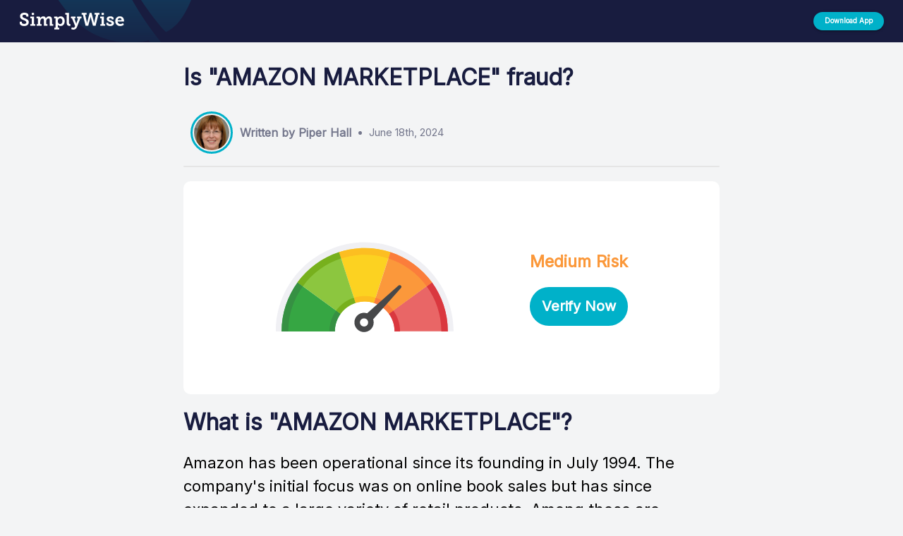

--- FILE ---
content_type: text/html; charset=utf-8
request_url: https://www.simplywise.com/whats-this-charge/amazon/amazon-marketplace
body_size: 10471
content:
<!DOCTYPE html>
<html lang="en-us">
    <head>
    <meta charset="utf-8" />
    <meta http-equiv="content-language" content="en-us">
	<meta name="viewport" content="width=device-width,initial-scale=1" />
	<meta name="theme-color" content="#181C3F" />
    
        <title lang="en-us">Is AMAZON MARKETPLACE on my credit card statement fraud? | SimplyWise</title>
<meta name="description" content="Worried about AMAZON MARKETPLACE on your credit card? SimplyWise tells how to tell if this is fraud | SimplyWise" />
<link rel="canonical" href="https://www.simplywise.com/whats-this-charge/amazon/amazon-marketplace" />
<link href="/static-pages/static/css/whats-this-charge/floating_button_styles.css" rel="stylesheet" />
<script> var baseURL = "https://api.simplywise.com"; </script>
<script src="/static-pages/static/js/whats-this-charge/code_script.js" type="module"></script>
<script src="/static-pages/static/js/whats-this-charge/merchant_script.js" type="module"></script>
<script src="/static-pages/static/js/whats-this-charge/api.js" type="module"></script>
<script src="https://ajax.googleapis.com/ajax/libs/jquery/3.7.1/jquery.min.js"></script>
<script src="/static-pages/static/js/whats-this-charge/floating_button_script.js" type="module"></script>
<script src="/static-pages/static/js/whats-this-charge/get_mobile_os.js" type="module"></script>
    
    <link href="https://fonts.googleapis.com/css2?family=Inter" rel="stylesheet">
    <link href="https://fonts.googleapis.com/icon?family=Material+Icons" rel="stylesheet" />
    <link href="/static-pages/static/css/whats-this-charge/styles.css" rel="stylesheet">
    <script src="/static-pages/static/js/whats-this-charge/main_script.js" type="module"></script>
    <script type="text/javascript">
        !function(){"use strict";!function(e,t){var r=e.amplitude||{_q:[],_iq:{}};if(r.invoked)e.console&&console.error&&console.error("Amplitude snippet has been loaded.");else{var n=function(e,t){e.prototype[t]=function(){return this._q.push({name:t,args:Array.prototype.slice.call(arguments,0)}),this}},s=function(e,t,r){return function(n){e._q.push({name:t,args:Array.prototype.slice.call(r,0),resolve:n})}},o=function(e,t,r){e._q.push({name:t,args:Array.prototype.slice.call(r,0)})},i=function(e,t,r){e[t]=function(){if(r)return{promise:new Promise(s(e,t,Array.prototype.slice.call(arguments)))};o(e,t,Array.prototype.slice.call(arguments))}},a=function(e){for(var t=0;t<m.length;t++)i(e,m[t],!1);for(var r=0;r<g.length;r++)i(e,g[r],!0)};r.invoked=!0;var c=t.createElement("script");c.type="text/javascript",c.integrity="sha384-BWw9N39aN+4SdxZuwmRR0StXCLA+Bre4jR6bJt+pM1IqONNALC5rf25NkWMTyta5",c.crossOrigin="anonymous",c.async=!0,c.src="https://cdn.amplitude.com/libs/analytics-browser-2.9.3-min.js.gz",c.onload=function(){e.amplitude.runQueuedFunctions||console.log("[Amplitude] Error: could not load SDK")};var u=t.getElementsByTagName("script")[0];u.parentNode.insertBefore(c,u);for(var l=function(){return this._q=[],this},p=["add","append","clearAll","prepend","set","setOnce","unset","preInsert","postInsert","remove","getUserProperties"],d=0;d<p.length;d++)n(l,p[d]);r.Identify=l;for(var f=function(){return this._q=[],this},v=["getEventProperties","setProductId","setQuantity","setPrice","setRevenue","setRevenueType","setEventProperties"],y=0;y<v.length;y++)n(f,v[y]);r.Revenue=f;var m=["getDeviceId","setDeviceId","getSessionId","setSessionId","getUserId","setUserId","setOptOut","setTransport","reset","extendSession"],g=["init","add","remove","track","logEvent","identify","groupIdentify","setGroup","revenue","flush"];a(r),r.createInstance=function(e){return r._iq[e]={_q:[]},a(r._iq[e]),r._iq[e]},e.amplitude=r}}(window,document)}();
        amplitude.init("632672852ee4fcd46ab50b2a3026d5ab", {
            defaultTracking: true,
        });
    </script>
    <script>
        (function(b,r,a,n,c,h,_,s,d,k){if(!b[n]||!b[n]._q){for(;s<_.length;)c(h,_[s++]);d=r.createElement(a);d.async=1;d.src="https://cdn.branch.io/branch-latest.min.js";k=r.getElementsByTagName(a)[0];k.parentNode.insertBefore(d,k);b[n]=h}})(window,document,"script","branch",function(b,r){b[r]=function(){b._q.push([r,arguments])}},{_q:[],_v:1},"addListener banner closeBanner closeJourney data deepview deepviewCta first init link logout removeListener setBranchViewData setIdentity track trackCommerceEvent logEvent disableTracking getBrowserFingerprintId crossPlatformIds lastAttributedTouchData setAPIResponseCallback qrCode setRequestMetaData setAPIUrl getAPIUrl setDMAParamsForEEA".split(" "), 0);
        branch.init('key_live_gnWal9ToBD9I83wp2W0gaahguudvIfXI', (err, _data) => {
            if (err) {
                console.error('Error initializing Branch', { err });
                return;
            }
        });
     </script>
</head>
    <body style="background-color:#f3f4f5">
        <div id="root" data-variant="ahmad-cta-btn-text" data-experiment="Sep-19-cta-btn-text" data-is-mobile="false">
            
<div class="main_header__container">
    <div class="wtc_header__container">
        <img src="/static-pages/static/images/leafForHeader.svg" alt="" class="wtc_header__leaf-img"/>
        <div class="wtc_header__logo_container">
            <div style="display: flex; align-items: center; height: 60px;">
                <div id="wtc_header__logo" class="wtc_header__logo" onclick="">
                    <img class="desktop-logo" src="/static-pages/static/images/logoWhite.svg" alt="logo" />
                    <img class="mobile-logo" src="/static-pages/static/images/home_icon.svg" alt="logo" />
                </div>
            </div>
        </div>
        <div class="wtc_header__button_container">
            <button id="wtc_header__button" tabindex="0" type="button" class="wtc_header__button">
                <p class="wtc_header__button_text">Download App</p>
                <span style="overflow: hidden; pointer-events: none; position: absolute; z-index: 0; inset: 0px; border-radius: inherit;"></span>
            </button>
        </div>
    </div>
</div>
<div style="margin-bottom: 60px;"></div>

    <div id="codes__main_container" class="codes__main_container" data-code-id="26">
    <div style="height:10px"></div>
    <h1 class="codes__main_title" style="line-height: 1.2;">
        Is "AMAZON MARKETPLACE" fraud?
    </h1>
    <div class="codes_author__container">
        <div class="codes_author__image_container">
            <img class="codes_author__image" src="/static-pages/static/images/piper_hall.jpeg" alt="" />
        </div>
        <h4 class="codes_author__name">
            Written by Piper Hall
        </h4>
        <div>
            <div style="width: 5px; height: 5px; border-radius: 2.5px; background-color: #74778C; margin: 5px;"></div>
        </div>
        <h4 class="codes_author__date">
            June 18th, 2024
        </h4>
    </div>
    <div style="height:2px;width:100%;background-color:#E5E5E5;border-radius:100px"></div>
    <div style="height:20px"></div>
    <div class="codes_gauge__container">
        <div class="codes_gauge__sub_container">
            <div class="mobile">
                <img class="mobile codes_gauge__background_colors" alt="" src="/static-pages/static/images/mileageTrackingBG.svg" />
                <img class="mobile codes_gauge__needle" id="needle_mobile" alt="" src="/static-pages/static/images/mileageTrackingNeedle.svg" />
            </div>
            <img class="desktop codes_gauge__background_colors" alt="" src="/static-pages/static/images/mileageTrackingBG.svg" />
            <img class="desktop codes_gauge__needle" id="needle_desktop" alt="" src="/static-pages/static/images/mileageTrackingNeedle.svg" />
            <div style="width: 15%;"></div>
            <div>
                <h3 style="color: rgb(251, 152, 58);">
                    Medium Risk
                </h3>
                <button id="codes_cta__button" tabindex="0" type="button" class="codes_cta__button" style="width: 100%; margin-top: 20px;">
                    <p class="codes_cta__button_text" style="color: white; font-weight: bold; text-transform: none; font-size: 20px;">
                        Verify Now
                    </p>
                    <span></span>
                </button>
            </div>
        </div>
    </div>
    <div>
        <h1 class="codes__main_title" style="line-height: 1.2;">
            What is "<b>AMAZON MARKETPLACE</b>"?
        </h1>
        <p style="font-size: 1.1em; font-weight: 300; line-height: 1.5;">
            Amazon has been operational since its founding in July 1994. The company&#39;s initial focus was on online book sales but has since expanded to a large variety of retail products. Among these are electronics, software, video games, apparel, furniture, food, toys, and jewelry. The growth of Amazon has also seen it venture into sectors like cloud computing services (Amazon Web Services), digital streaming (Amazon Prime Video), and artificial intelligence.\n&#34;
        </p>
        <div style="height: 10px;"></div>
        
            <li style="padding-bottom: 10px; font-size: 1em;">
                <b>AMAZON:</b>  The name of the company involved in the transaction.

            </li>
        
            <li style="padding-bottom: 10px; font-size: 1em;">
                <b>MARKETPLACE:</b>  Indicates that the transaction was made through the online marketplace platform provided by Amazon.
Note
            </li>
        
    </div>
    <div style="font-size: 1em;">
    <div style="height: 10px;"></div>
    
    <div class="merchant_cta__container_b_var" style="justify-content: space-between;">
        <img class="merchant_cta__img_b_var" alt="" src="/static-pages/static/images/alert.svg" />
        <p class="merchant_cta__text_b_var">
            Verify if this transaction is fraud in 30 seconds
        </p>
        <button id="merchant_cta__button" style="margin-right: 10px;" tabindex="0" type="button" class="merchant_cta__button merchant_cta__button_b_var">
            <p class="merchant_cta__btn_text_b_var" style="color: white; font-weight: bold; text-transform: none;">
                Verify Now
            </p>
            <span style="overflow: hidden; pointer-events: none; position: absolute; z-index: 0; inset: 0px; border-radius: inherit;"></span>
        </button>
    </div>

    <div style="height: 5px;"></div>
    
    <div>
        <h2>
            Verify With Receipt
        </h2>
        <div style="height: 5px;"></div>
        <div>
            The best way to tell if this charge is fraudulent is to find the receipt. You may have an electronic copy of the receipt, which you can finding by searching in your email accounts for.
        </div>
        <div style="height: 5px;"></div>
        <div>
            Or, if you want to automatically find and reconcile receipts so you never worry about fraud, you can use SimplyWise to automatically match all bank and credit card transactions to email and paper receipts. The app instantly reconciles your expenses and flags anything that doesn't match.
        </div>
    </div>

    <div style="height: 40px;"></div>
    
        <div class="reconcile_fraud__container">
    <div class="reconcile_fraud__step_container">
        <div class="reconcile_fraud__step_sub_container">
            <h4 style="color: rgba(0, 0, 0, .65)">
                STEP 1
            </h4>
            <h2 style="color: #181C3F">
                Connect your Email
            </h2>
            <p>
                Download the SimplyWise app and connect your email account. SimplyWise will search through your emails and find all the receipts in your inbox. This allows you to understand what exactly you are paying for when you see a bank transaction on your statement.
            </p>
            
                
    <button id="download__step_1"tabindex="0" type="button" class="merchant_cta__button steps">
        <p class="merchant_cta__btn_text" style="color: white; font-weight: bold; text-transform: none;">
            Start Reconciliation
        </p>
        <span style="overflow: hidden; pointer-events: none; position: absolute; z-index: 0; inset: 0px; border-radius: inherit;"></span>
    </button>

            
        </div>
        <div style="width: 10%; height: 40px;"></div>
        <img class="reconcile_fraud__img" alt="" src="/static-pages/static/images/step_1.svg" />
    </div>
    <div style="height: 40px;"></div>
    <div class="reconcile_fraud__step_container _reverse">
        <div class="reconcile_fraud__step_sub_container">
            <h4 style="color: rgba(0, 0, 0, .65)">
                STEP 2
            </h4>
            <h2 style="color: #181C3F">
                Connect Your Bank
            </h2>
            <p>
                Connect to your bank account/credit card transactions through the secure (256 bit encryption) Reconciliation feature within the app.
            </p>
            
                
    <button id="download__step_2"tabindex="0" type="button" class="merchant_cta__button steps">
        <p class="merchant_cta__btn_text" style="color: white; font-weight: bold; text-transform: none;">
            Start Reconciliation
        </p>
        <span style="overflow: hidden; pointer-events: none; position: absolute; z-index: 0; inset: 0px; border-radius: inherit;"></span>
    </button>

            
        </div>
        <div style="width: 10%; height: 40px;"></div>
        <img class="reconcile_fraud__img" alt="" src="/static-pages/static/images/step_2.svg" />
    </div>
    <div style="height: 40px;"></div>
    <div class="reconcile_fraud__step_container">
        <div class="reconcile_fraud__step_sub_container">
            <h4 style="color: rgba(0, 0, 0, .65)">
                STEP 3
            </h4>
            <h2 style="color: #181C3F">
                Reconcile
            </h2>
            <p>
                Reconcile the charges reported by your financial institution against what you've recorded in your SimplyWise account. Find fraud quickly! SimplyWise will match your transactions to your bank/credit card spending and check those items off.
            </p>
            
                
    <button id="download__step_3"tabindex="0" type="button" class="merchant_cta__button steps">
        <p class="merchant_cta__btn_text" style="color: white; font-weight: bold; text-transform: none;">
            Start Reconciliation
        </p>
        <span style="overflow: hidden; pointer-events: none; position: absolute; z-index: 0; inset: 0px; border-radius: inherit;"></span>
    </button>

            
        </div>
        <div style="width: 10%; height: 40px;"></div>
        <img class="reconcile_fraud__img" alt="" src="/static-pages/static/images/step_3.svg" />
    </div>
</div>
<button id="merchant_cta__bottom_button" tabindex="1" type="button" class="merchant_cta__bottom_button">
    
        <p style="color: white; font-weight: bold; text-transform: none; font-size: 28px;">
            Start Reconciliation
        </p>
    
    <span></span>
</button>
    
</div>
</div>


<div style="height:40px"></div>
<div style="display:flex; flex-direction:column; align-items: center; flex-wrap: wrap; width: 100%; background: #d6d6d6; padding:20px 0px;">
    <div class="codes__main_container">
        <div style="display:flex;flex-direction:row;align-items:center">
            <svg class="codes_chat-bubble__icon" focusable="false" aria-hidden="true" viewBox="0 0 24 24" data-testid="ChatBubbleOutlineIcon">
                <path d="M20 2H4c-1.1 0-2 .9-2 2v18l4-4h14c1.1 0 2-.9 2-2V4c0-1.1-.9-2-2-2zm0 14H6l-2 2V4h16v12z"></path>
            </svg>
            <div style="width:10px"></div>
            <h5 class="send_comment__title">SimplyWise Community Comments</h5>
        </div>
        <div style="border: 1px solid rgba(128, 128, 128, 0.2); width: 100%; margin-top: 25px"></div>
        <div style="height:5px"></div>
        
            
            
                <div style="display: flex; flex-direction: row; margin-bottom: 0px; justify-content: space-between; align-items: baseline; width: 100%;">
                    <div class="comment_text__container">
                        <h4 style="margin-bottom: -12px; margin-top: 10px;">
                            
                            Fitz
                        </h4>
                        <p class="display: flex; flex-direction: column; width: 100%;" style="margin-bottom: 0px;">
                            I have fraudulent charges on my Credit Card since 2024-2025 maybe further back. I&#39;m reporting it to my Credit Card company, Over $800. Charge - AMZN Mktp US*Amzn.com/billWA
ref: Book Store.
                        </p>
                    </div>
                </div>
                <div style="border: 1px solid rgba(128, 128, 128, 0.2); width: 100%; margin-top: 25px"></div>
            
                <div style="display: flex; flex-direction: row; margin-bottom: 0px; justify-content: space-between; align-items: baseline; width: 100%;">
                    <div class="comment_text__container">
                        <h4 style="margin-bottom: -12px; margin-top: 10px;">
                            
                            Sharon
                        </h4>
                        <p class="display: flex; flex-direction: column; width: 100%;" style="margin-bottom: 0px;">
                            They forget to mention it’s only free for trail period and then 89.99 a year after Sure hope I don’t get charged because once I saw the fee I deleted the app because there was no place to cancle
                        </p>
                    </div>
                </div>
                <div style="border: 1px solid rgba(128, 128, 128, 0.2); width: 100%; margin-top: 25px"></div>
            
                <div style="display: flex; flex-direction: row; margin-bottom: 0px; justify-content: space-between; align-items: baseline; width: 100%;">
                    <div class="comment_text__container">
                        <h4 style="margin-bottom: -12px; margin-top: 10px;">
                            
                            PThompson
                        </h4>
                        <p class="display: flex; flex-direction: column; width: 100%;" style="margin-bottom: 0px;">
                            It’s No way this company should be allowed to fraudulent charge people card without their authorization. I have nothing to lose, but this company has everything in with my powers. I will make sure that Amazon belongs to Mrs. Thompson.
                        </p>
                    </div>
                </div>
                <div style="border: 1px solid rgba(128, 128, 128, 0.2); width: 100%; margin-top: 25px"></div>
            
                <div style="display: flex; flex-direction: row; margin-bottom: 0px; justify-content: space-between; align-items: baseline; width: 100%;">
                    <div class="comment_text__container">
                        <h4 style="margin-bottom: -12px; margin-top: 10px;">
                            
                            Martha Snow
                        </h4>
                        <p class="display: flex; flex-direction: column; width: 100%;" style="margin-bottom: 0px;">
                            I have 5 charges on a credit card for purchases in Amazon Marketplace which I did not make.  Credit card company has disputed the charges.  Such a ripoff.  They were 5 days in a row; obviously a fraud.  
                        </p>
                    </div>
                </div>
                <div style="border: 1px solid rgba(128, 128, 128, 0.2); width: 100%; margin-top: 25px"></div>
            
                <div style="display: flex; flex-direction: row; margin-bottom: 0px; justify-content: space-between; align-items: baseline; width: 100%;">
                    <div class="comment_text__container">
                        <h4 style="margin-bottom: -12px; margin-top: 10px;">
                            
                            Jim 
                        </h4>
                        <p class="display: flex; flex-direction: column; width: 100%;" style="margin-bottom: 0px;">
                             I had fraud on my credit card for about 1300 dollars in 2025 this amazon market place sounds  like  fraud if i have to pay this back i will sue amazon for a whole  alot more money that  was charged 
                        </p>
                    </div>
                </div>
                <div style="border: 1px solid rgba(128, 128, 128, 0.2); width: 100%; margin-top: 25px"></div>
            
                <div style="display: flex; flex-direction: row; margin-bottom: 0px; justify-content: space-between; align-items: baseline; width: 100%;">
                    <div class="comment_text__container">
                        <h4 style="margin-bottom: -12px; margin-top: 10px;">
                            
                            David Thompson
                        </h4>
                        <p class="display: flex; flex-direction: column; width: 100%;" style="margin-bottom: 0px;">
                            This fraudulent charge from &#34;AMAZON MARKETPLACE&#34; on 7/15/2023 has me fuming! Did anyone get a refund or resolve this issue? #fraudulentcharge
                        </p>
                    </div>
                </div>
                <div style="border: 1px solid rgba(128, 128, 128, 0.2); width: 100%; margin-top: 25px"></div>
            
                <div style="display: flex; flex-direction: row; margin-bottom: 0px; justify-content: space-between; align-items: baseline; width: 100%;">
                    <div class="comment_text__container">
                        <h4 style="margin-bottom: -12px; margin-top: 10px;">
                            
                            Ashley Weatherly
                        </h4>
                        <p class="display: flex; flex-direction: column; width: 100%;" style="margin-bottom: 0px;">
                            Someone bought something on Amazon Marketplace and fraudulently charged it to my debit card.  What can I do?

                        </p>
                    </div>
                </div>
                <div style="border: 1px solid rgba(128, 128, 128, 0.2); width: 100%; margin-top: 25px"></div>
            
                <div style="display: flex; flex-direction: row; margin-bottom: 0px; justify-content: space-between; align-items: baseline; width: 100%;">
                    <div class="comment_text__container">
                        <h4 style="margin-bottom: -12px; margin-top: 10px;">
                            
                            Sarita 
                        </h4>
                        <p class="display: flex; flex-direction: column; width: 100%;" style="margin-bottom: 0px;">
                            Hay un cobro en mi tarjeta q no he autorizado 

                        </p>
                    </div>
                </div>
                <div style="border: 1px solid rgba(128, 128, 128, 0.2); width: 100%; margin-top: 25px"></div>
            
                <div style="display: flex; flex-direction: row; margin-bottom: 0px; justify-content: space-between; align-items: baseline; width: 100%;">
                    <div class="comment_text__container">
                        <h4 style="margin-bottom: -12px; margin-top: 10px;">
                            
                            Lo
                        </h4>
                        <p class="display: flex; flex-direction: column; width: 100%;" style="margin-bottom: 0px;">
                            Why &amp; How am I charge the same amount through AMAZON MKTPL,
when I haven&#39;t made any purchases in AMAZOM itself. The have my new credit card before I&#39;ve changed it in my Amazom account.
What&#39;s going on???
                        </p>
                    </div>
                </div>
                <div style="border: 1px solid rgba(128, 128, 128, 0.2); width: 100%; margin-top: 25px"></div>
            
                <div style="display: flex; flex-direction: row; margin-bottom: 0px; justify-content: space-between; align-items: baseline; width: 100%;">
                    <div class="comment_text__container">
                        <h4 style="margin-bottom: -12px; margin-top: 10px;">
                            
                            Dean Olmstead
                        </h4>
                        <p class="display: flex; flex-direction: column; width: 100%;" style="margin-bottom: 0px;">
                            I was charged like $35.99 for a Amazon charge that I did not authorize. I&#39;ll be calling my bank to stop payment tomorrow. Or you can make it easy and just return my money. This makes me so upset whenever I buy through amazon
                        </p>
                    </div>
                </div>
                <div style="border: 1px solid rgba(128, 128, 128, 0.2); width: 100%; margin-top: 25px"></div>
            
                <div style="display: flex; flex-direction: row; margin-bottom: 0px; justify-content: space-between; align-items: baseline; width: 100%;">
                    <div class="comment_text__container">
                        <h4 style="margin-bottom: -12px; margin-top: 10px;">
                            
                            Margaret Gravely-Cassady
                        </h4>
                        <p class="display: flex; flex-direction: column; width: 100%;" style="margin-bottom: 0px;">
                            I have been charged to my checking account in the amt. of $44.87 on the date of October 21, 2024. 
                        </p>
                    </div>
                </div>
                <div style="border: 1px solid rgba(128, 128, 128, 0.2); width: 100%; margin-top: 25px"></div>
            
                <div style="display: flex; flex-direction: row; margin-bottom: 0px; justify-content: space-between; align-items: baseline; width: 100%;">
                    <div class="comment_text__container">
                        <h4 style="margin-bottom: -12px; margin-top: 10px;">
                            
                            I was charged two amounts on my credit card that says Amazon Marketplace, which I never 
Blanchie Kelley 
                        </h4>
                        <p class="display: flex; flex-direction: column; width: 100%;" style="margin-bottom: 0px;">
                            I noticed today two charges on my credit card from Amazon Marketplace that I did not authorize.  I will call my bank quickly to stop payment.
                        </p>
                    </div>
                </div>
                <div style="border: 1px solid rgba(128, 128, 128, 0.2); width: 100%; margin-top: 25px"></div>
            
                <div style="display: flex; flex-direction: row; margin-bottom: 0px; justify-content: space-between; align-items: baseline; width: 100%;">
                    <div class="comment_text__container">
                        <h4 style="margin-bottom: -12px; margin-top: 10px;">
                            
                            Sue Mulkern
                        </h4>
                        <p class="display: flex; flex-direction: column; width: 100%;" style="margin-bottom: 0px;">
                            I was checking my bank credit card balance and saw that $84.98 was shown as a purchase made thru Amazon Marketplace.  I called the credit card company and reported this as fraud.  
                        </p>
                    </div>
                </div>
                <div style="border: 1px solid rgba(128, 128, 128, 0.2); width: 100%; margin-top: 25px"></div>
            
                <div style="display: flex; flex-direction: row; margin-bottom: 0px; justify-content: space-between; align-items: baseline; width: 100%;">
                    <div class="comment_text__container">
                        <h4 style="margin-bottom: -12px; margin-top: 10px;">
                            
                            Jackie
                        </h4>
                        <p class="display: flex; flex-direction: column; width: 100%;" style="margin-bottom: 0px;">
                            I just verified at least 12 charges that were not mine.  My card is not connected to Amazon...thx
                        </p>
                    </div>
                </div>
                <div style="border: 1px solid rgba(128, 128, 128, 0.2); width: 100%; margin-top: 25px"></div>
            
                <div style="display: flex; flex-direction: row; margin-bottom: 0px; justify-content: space-between; align-items: baseline; width: 100%;">
                    <div class="comment_text__container">
                        <h4 style="margin-bottom: -12px; margin-top: 10px;">
                            
                            Kim
                        </h4>
                        <p class="display: flex; flex-direction: column; width: 100%;" style="margin-bottom: 0px;">
                            I was charged for a marketplace purchase and it doesn’t appear on my Amazon account.  Filed fraud with cc and got new cards and credit 
                        </p>
                    </div>
                </div>
                <div style="border: 1px solid rgba(128, 128, 128, 0.2); width: 100%; margin-top: 25px"></div>
            
                <div style="display: flex; flex-direction: row; margin-bottom: 0px; justify-content: space-between; align-items: baseline; width: 100%;">
                    <div class="comment_text__container">
                        <h4 style="margin-bottom: -12px; margin-top: 10px;">
                            
                            Rose Wenrich
                        </h4>
                        <p class="display: flex; flex-direction: column; width: 100%;" style="margin-bottom: 0px;">
                            I keep getting Amazon marketplace charges and I have ordered nothing
                        </p>
                    </div>
                </div>
                <div style="border: 1px solid rgba(128, 128, 128, 0.2); width: 100%; margin-top: 25px"></div>
            
                <div style="display: flex; flex-direction: row; margin-bottom: 0px; justify-content: space-between; align-items: baseline; width: 100%;">
                    <div class="comment_text__container">
                        <h4 style="margin-bottom: -12px; margin-top: 10px;">
                            
                            Rose
                        </h4>
                        <p class="display: flex; flex-direction: column; width: 100%;" style="margin-bottom: 0px;">
                            I have been charged so damn many Marketplace charges that are ridiculous.  All are fraudulent. Can’t even see what was supposedly ordered. Reported fraud to credit card company and hope to get charges dismissed and money returned to my card   Amazon, what a disgusting company.  Never never again.
                        </p>
                    </div>
                </div>
                <div style="border: 1px solid rgba(128, 128, 128, 0.2); width: 100%; margin-top: 25px"></div>
            
                <div style="display: flex; flex-direction: row; margin-bottom: 0px; justify-content: space-between; align-items: baseline; width: 100%;">
                    <div class="comment_text__container">
                        <h4 style="margin-bottom: -12px; margin-top: 10px;">
                            
                            IRMA ZAHID
                        </h4>
                        <p class="display: flex; flex-direction: column; width: 100%;" style="margin-bottom: 0px;">
                            I have tried to find out just what it is that I am charged for. There is no way to get information about what the charge on my CHASE card is for. AMAZON MKTPL is all over my credit card. Should there be someway for me to find out what I am paying for???????

                        </p>
                    </div>
                </div>
                <div style="border: 1px solid rgba(128, 128, 128, 0.2); width: 100%; margin-top: 25px"></div>
            
            <div style="height:40px"></div>
            <button id="write_comment__button" class="codes_write_comment__button" tabindex="0" type="button" style="width:200px;font-weight:bold">
                Write Comment
                <span class=""></span>
            </button>
            <div style="height: 20px;"></div>
            <div id="comment__text_area_container" bordercolor="#181C3F" class="codes_comment__text_area_container" style="display: none;">
                <div class="codes_comment__text_area_sub_container">
                    <textarea id="name__text_area" aria-invalid="false" id="P0-1" placeholder="Write your name here..." class="codes_comment__text_area" style="height: 23px; overflow: hidden;"></textarea>
                    <fieldset aria-hidden="true" class="codes_name__field_set" id="codes_name__field_set" data-focused="false">
                        <legend class="codes_comment__legend">
                            <span class="notranslate"></span>
                        </legend>
                    </fieldset>
                </div>
                <div style="height:15px"></div>
                <div class="codes_comment__text_area_sub_container">
                    <textarea id="comment__text_area" rows="5" aria-invalid="false" id="P0-1" placeholder="Please share your thoughts... 💭" class="codes_comment__text_area" style="overflow: hidden;"></textarea>
                    <fieldset aria-hidden="true" class="codes_comment__field_set" id="codes_comment__field_set" data-focused="false">
                        <legend class="codes_comment__legend">
                            <span class="notranslate"></span>
                        </legend>
                    </fieldset>
                </div>
            </div>
            <div style="height:10px"></div>
            <button id="comment__send_button" tabindex="0" type="button" class="codes_comment__send_button" style="width: 150px; font-weight: bold; font-size: 0.8em; align-self: flex-end; display:none;">
                Send
                <span class=""></span>
            </button>
        
    </div>
</div>

    <div style="display:flex;flex-direction:column;align-items:center;flex-wrap:wrap;width:100%;background:#191C3D;padding:50px 0px;">
        <div class="codes__main_container">
            <img alt="" src="/static-pages/static/images/logoWhite.svg" />
            <div style="border: 1px solid rgba(128, 128, 128, 0.2); width: 100%; margin-top: 25px"></div>
            <div class="codes__footer" style="display:flex; width: 100%; flex-direction:row; align-items:flex-start; justify-content:space-between; flex-wrap:wrap; padding-top:20px; margin-top: 20px;">
                <div class="codes_other__container">
                    <div style="color:white; font-weight:bold; margin-top:20px; margin-bottom:20px">
                       Transaction codes from <a href="/whats-this-charge/amazon" style="color: white;">Amazon</a>
                    </div>
                    <div style="color:white"></div>
                    
                        <div style="color: white; font-size: 0.8em; margin-bottom: 10px;">
                            <a href="/whats-this-charge/amazon/audible" style="color: white;">
                                AUDIBLE
                            </a>
                        </div>
                    
                        <div style="color: white; font-size: 0.8em; margin-bottom: 10px;">
                            <a href="/whats-this-charge/amazon/amazon-markeplace-na" style="color: white;">
                                AMAZON MARKEPLACE NA
                            </a>
                        </div>
                    
                        <div style="color: white; font-size: 0.8em; margin-bottom: 10px;">
                            <a href="/whats-this-charge/amazon/amazoncom" style="color: white;">
                                AMAZONCOM
                            </a>
                        </div>
                    
                        <div style="color: white; font-size: 0.8em; margin-bottom: 10px;">
                            <a href="/whats-this-charge/amazon/amazon-com-amzn-com-bill-amzn-com-billwa" style="color: white;">
                                AMAZON.COM AMZN.COM/BILL AMZN.COM/BILLWA
                            </a>
                        </div>
                    
                        <div style="color: white; font-size: 0.8em; margin-bottom: 10px;">
                            <a href="/whats-this-charge/amazon/amazon-com-amzn-com-billwa" style="color: white;">
                                AMAZON.COM AMZN.COM/BILLWA
                            </a>
                        </div>
                    
                        <div style="color: white; font-size: 0.8em; margin-bottom: 10px;">
                            <a href="/whats-this-charge/amazon/amazon-digital-downloads" style="color: white;">
                                AMAZON DIGITAL DOWNLOADS
                            </a>
                        </div>
                    
                        <div style="color: white; font-size: 0.8em; margin-bottom: 10px;">
                            <a href="/whats-this-charge/amazon/amazon-marketplace-payments" style="color: white;">
                                AMAZON MARKETPLACE PAYMENTS
                            </a>
                        </div>
                    
                        <div style="color: white; font-size: 0.8em; margin-bottom: 10px;">
                            <a href="/whats-this-charge/amazon/amazoncom-mr" style="color: white;">
                                AMAZONCOM MR
                            </a>
                        </div>
                    
                        <div style="color: white; font-size: 0.8em; margin-bottom: 10px;">
                            <a href="/whats-this-charge/amazon/point-of-sale-withdrawal-amazon-com" style="color: white;">
                                POINT OF SALE WITHDRAWAL AMAZON.COM
                            </a>
                        </div>
                    
                        <div style="color: white; font-size: 0.8em; margin-bottom: 10px;">
                            <a href="/whats-this-charge/amazon/amazonstores" style="color: white;">
                                AMAZONSTORES
                            </a>
                        </div>
                    
                        <div style="color: white; font-size: 0.8em; margin-bottom: 10px;">
                            <a href="/whats-this-charge/amazon/amazon-com-amzn-com-bill" style="color: white;">
                                AMAZON.COM AMZN.COM/BILL
                            </a>
                        </div>
                    
                        <div style="color: white; font-size: 0.8em; margin-bottom: 10px;">
                            <a href="/whats-this-charge/amazon/amazon-seller-repay" style="color: white;">
                                AMAZON SELLER REPAY
                            </a>
                        </div>
                    
                        <div style="color: white; font-size: 0.8em; margin-bottom: 10px;">
                            <a href="/whats-this-charge/amazon/amazon-corp-syf-paymnt" style="color: white;">
                                AMAZON CORP SYF PAYMNT
                            </a>
                        </div>
                    
                        <div style="color: white; font-size: 0.8em; margin-bottom: 10px;">
                            <a href="/whats-this-charge/amazon/amazon-com-amzn-combi" style="color: white;">
                                AMAZON.COM AMZN.COM/BI
                            </a>
                        </div>
                    
                        <div style="color: white; font-size: 0.8em; margin-bottom: 10px;">
                            <a href="/whats-this-charge/amazon/amazon-digital-services" style="color: white;">
                                AMAZON DIGITAL SERVICES
                            </a>
                        </div>
                    
                        <div style="color: white; font-size: 0.8em; margin-bottom: 10px;">
                            <a href="/whats-this-charge/amazon/amazon-marketpla" style="color: white;">
                                AMAZON MARKETPLA
                            </a>
                        </div>
                    
                        <div style="color: white; font-size: 0.8em; margin-bottom: 10px;">
                            <a href="/whats-this-charge/amazon/amazon-com-amzn-com-bi-seattle-w" style="color: white;">
                                AMAZON.COM AMZN.COM/BI SEATTLE W
                            </a>
                        </div>
                    
                        <div style="color: white; font-size: 0.8em; margin-bottom: 10px;">
                            <a href="/whats-this-charge/amazon/amazon-digital" style="color: white;">
                                AMAZON DIGITAL
                            </a>
                        </div>
                    
                        <div style="color: white; font-size: 0.8em; margin-bottom: 10px;">
                            <a href="/whats-this-charge/amazon/pos-amazon-com-seattle" style="color: white;">
                                POS AMAZON.COM SEATTLE /
                            </a>
                        </div>
                    
                        <div style="color: white; font-size: 0.8em; margin-bottom: 10px;">
                            <a href="/whats-this-charge/amazon/amazon-com-wa-seattle-amazon-com-us" style="color: white;">
                                AMAZON.COM, WA SEATTLE AMAZON.COM US.
                            </a>
                        </div>
                    
                        <div style="color: white; font-size: 0.8em; margin-bottom: 10px;">
                            <a href="/whats-this-charge/amazon/amazon-store-card" style="color: white;">
                                Amazon Store Card
                            </a>
                        </div>
                    
                        <div style="color: white; font-size: 0.8em; margin-bottom: 10px;">
                            <a href="/whats-this-charge/amazon/amazon-com-seattle-wa-us-card-purchase-refund" style="color: white;">
                                AMAZON.COM SEATTLE /WA US CARD PURCHASE REFUND
                            </a>
                        </div>
                    
                        <div style="color: white; font-size: 0.8em; margin-bottom: 10px;">
                            <a href="/whats-this-charge/amazon/withdrawal-adjus-amazon-com-seattle-wa-card-4482" style="color: white;">
                                Withdrawal Adjus AMAZON.COM SEATTLE WA Card 4482
                            </a>
                        </div>
                    
                        <div style="color: white; font-size: 0.8em; margin-bottom: 10px;">
                            <a href="/whats-this-charge/amazon/pos-deposit-terminal-00000101-amazon-com" style="color: white;">
                                POS DEPOSIT TERMINAL 00000101 AMAZON.COM
                            </a>
                        </div>
                    
                        <div style="color: white; font-size: 0.8em; margin-bottom: 10px;">
                            <a href="/whats-this-charge/amazon/pos-amazon-digit-tr-440-terry-ave-n" style="color: white;">
                                POS - Amazon Digit*TR 440 Terry Ave N
                            </a>
                        </div>
                    
                        <div style="color: white; font-size: 0.8em; margin-bottom: 10px;">
                            <a href="/whats-this-charge/amazon/credit-784959000762203-amazon-com-amzn-com-billwaus" style="color: white;">
                                Credit 784959000762203 Amazon.com Amzn.com/billWAU
                            </a>
                        </div>
                    
                        <div style="color: white; font-size: 0.8em; margin-bottom: 10px;">
                            <a href="/whats-this-charge/amazon/debit-signature-purchase-from-174030074994-google-amazon-mob" style="color: white;">
                                Debit: Signature purchase from 174030074994 GOOGLE
                            </a>
                        </div>
                    
                        <div style="color: white; font-size: 0.8em; margin-bottom: 10px;">
                            <a href="/whats-this-charge/amazon/amazon-tips" style="color: white;">
                                AMAZON TIPS
                            </a>
                        </div>
                    
                        <div style="color: white; font-size: 0.8em; margin-bottom: 10px;">
                            <a href="/whats-this-charge/amazon/pos-adjustment-cr-amazon-com-amzn-com-bill" style="color: white;">
                                POS ADJUSTMENT - CR AMAZON.COM AMZN.COM/BILL
                            </a>
                        </div>
                    
                        <div style="color: white; font-size: 0.8em; margin-bottom: 10px;">
                            <a href="/whats-this-charge/amazon/blink-amzn-com-billwa" style="color: white;">
                                BLINK AMZN.COM/BILLWA
                            </a>
                        </div>
                    
                        <div style="color: white; font-size: 0.8em; margin-bottom: 10px;">
                            <a href="/whats-this-charge/amazon/amazon-com-amzn-com-bi-amzn-com-billwa" style="color: white;">
                                AMAZON.COM AMZN.COM/BI AMZN.COM/BILLWA
                            </a>
                        </div>
                    
                        <div style="color: white; font-size: 0.8em; margin-bottom: 10px;">
                            <a href="/whats-this-charge/amazon/amazon-mx-marketplace" style="color: white;">
                                AMAZON MX MARKETPLACE
                            </a>
                        </div>
                    
                        <div style="color: white; font-size: 0.8em; margin-bottom: 10px;">
                            <a href="/whats-this-charge/amazon/amazon-com-amzn-com-bi-seattle-us" style="color: white;">
                                AMAZON.COM AMZN.COM/BI SEATTLE US
                            </a>
                        </div>
                    
                        <div style="color: white; font-size: 0.8em; margin-bottom: 10px;">
                            <a href="/whats-this-charge/amazon/amazon-pay" style="color: white;">
                                AMAZON PAY
                            </a>
                        </div>
                    
                        <div style="color: white; font-size: 0.8em; margin-bottom: 10px;">
                            <a href="/whats-this-charge/amazon/amazon-com-mb64g06t3" style="color: white;">
                                AMAZON.COM*MB64G06T3
                            </a>
                        </div>
                    
                        <div style="color: white; font-size: 0.8em; margin-bottom: 10px;">
                            <a href="/whats-this-charge/amazon/amazon-com-tx12e7990" style="color: white;">
                                AMAZON.COM*TX12E7990
                            </a>
                        </div>
                    
                        <div style="color: white; font-size: 0.8em; margin-bottom: 10px;">
                            <a href="/whats-this-charge/amazon/amazon-marketpla-internet" style="color: white;">
                                AMAZON MARKETPLA INTERNET
                            </a>
                        </div>
                    
                        <div style="color: white; font-size: 0.8em; margin-bottom: 10px;">
                            <a href="/whats-this-charge/amazon/amazon-com-amzn-com-bi" style="color: white;">
                                AMAZON.COM AMZN.COM BI
                            </a>
                        </div>
                    
                        <div style="color: white; font-size: 0.8em; margin-bottom: 10px;">
                            <a href="/whats-this-charge/amazon/amazon-com-t634w0hk2" style="color: white;">
                                AMAZON.COM*T634W0HK2
                            </a>
                        </div>
                    
                        <div style="color: white; font-size: 0.8em; margin-bottom: 10px;">
                            <a href="/whats-this-charge/amazon/pos-amazon-com" style="color: white;">
                                POS AMAZON.COM
                            </a>
                        </div>
                    
                        <div style="color: white; font-size: 0.8em; margin-bottom: 10px;">
                            <a href="/whats-this-charge/amazon/amazon-marketplace-namzn-com-bill" style="color: white;">
                                AMAZON MARKETPLACE NAMZN.COM/BILL
                            </a>
                        </div>
                    
                        <div style="color: white; font-size: 0.8em; margin-bottom: 10px;">
                            <a href="/whats-this-charge/amazon/amazon-marketplace-pamzn-com-bill" style="color: white;">
                                AMAZON MARKETPLACE PAMZN.COM/BILL
                            </a>
                        </div>
                    
                        <div style="color: white; font-size: 0.8em; margin-bottom: 10px;">
                            <a href="/whats-this-charge/amazon/external-withdrawal-pwp-amzn-mktp-u-privacycom" style="color: white;">
                                External Withdrawal PwP AMZN / Mktp U - Privacycom
                            </a>
                        </div>
                    
                        <div style="color: white; font-size: 0.8em; margin-bottom: 10px;">
                            <a href="/whats-this-charge/amazon/amazon-com-tq5me5uc1" style="color: white;">
                                AMAZON.COM*TQ5ME5UC1
                            </a>
                        </div>
                    
                        <div style="color: white; font-size: 0.8em; margin-bottom: 10px;">
                            <a href="/whats-this-charge/amazon/signed-pos-one-time-purchase-amazon-com-seattle-wa-terminal-" style="color: white;">
                                Signed POS one-time purchase AMAZON.COM SEATTLE WA
                            </a>
                        </div>
                    
                        <div style="color: white; font-size: 0.8em; margin-bottom: 10px;">
                            <a href="/whats-this-charge/amazon/amazon-com-svcs" style="color: white;">
                                Amazon.com svcs
                            </a>
                        </div>
                    
                        <div style="color: white; font-size: 0.8em; margin-bottom: 10px;">
                            <a href="/whats-this-charge/amazon/pos-withdrawal-amazon-com" style="color: white;">
                                POS Withdrawal AMAZON.COM
                            </a>
                        </div>
                    
                        <div style="color: white; font-size: 0.8em; margin-bottom: 10px;">
                            <a href="/whats-this-charge/amazon/point-of-sale-withdrawal-amazon-com-seattle-waus-card" style="color: white;">
                                Point Of Sale Withdrawal AMAZON.COM SEATTLE WAUS C
                            </a>
                        </div>
                    
                        <div style="color: white; font-size: 0.8em; margin-bottom: 10px;">
                            <a href="/whats-this-charge/amazon/pos-w-d-amazon-com" style="color: white;">
                                POS W/D AMAZON.COM /
                            </a>
                        </div>
                    
                        <div style="color: white; font-size: 0.8em; margin-bottom: 10px;">
                            <a href="/whats-this-charge/amazon/amazon-fresh" style="color: white;">
                                Amazon Fresh
                            </a>
                        </div>
                    
                        <div style="color: white; font-size: 0.8em; margin-bottom: 10px;">
                            <a href="/whats-this-charge/amazon/external-deposit-amazon-com-svcs-4100075043-74-direct-dep" style="color: white;">
                                External Deposit - AMAZON.COM SVCS 4100075043 74 -
                            </a>
                        </div>
                    
                        <div style="color: white; font-size: 0.8em; margin-bottom: 10px;">
                            <a href="/whats-this-charge/amazon/pos-transaction-72-21-207-65-amazon-com" style="color: white;">
                                POS Transaction 72.21.207.65 AMAZON.COM
                            </a>
                        </div>
                    
                        <div style="color: white; font-size: 0.8em; margin-bottom: 10px;">
                            <a href="/whats-this-charge/amazon/amazon-marketpla-type-internet-id-data-telechk-co-amazon-mar" style="color: white;">
                                AMAZON MARKETPLA TYPE: INTERNET ID: DATA: TELECHK 
                            </a>
                        </div>
                    
                        <div style="color: white; font-size: 0.8em; margin-bottom: 10px;">
                            <a href="/whats-this-charge/amazon/amazon-com-tr0zc3uo0" style="color: white;">
                                AMAZON.COM*TR0ZC3UO0
                            </a>
                        </div>
                    
                        <div style="color: white; font-size: 0.8em; margin-bottom: 10px;">
                            <a href="/whats-this-charge/amazon/amazon-com-seattle-wa-terminal-id-00000101-serial" style="color: white;">
                                AMAZON.COM SEATTLE WA Terminal ID: 00000101 Serial
                            </a>
                        </div>
                    
                        <div style="color: white; font-size: 0.8em; margin-bottom: 10px;">
                            <a href="/whats-this-charge/amazon/external-withdrawal-pwp-amazon-com-privacycom" style="color: white;">
                                External Withdrawal PwP / Amazon.com* - Privacycom
                            </a>
                        </div>
                    
                        <div style="color: white; font-size: 0.8em; margin-bottom: 10px;">
                            <a href="/whats-this-charge/amazon/deposit-amazon-com-svcs-direct-dep" style="color: white;">
                                Deposit Amazon.com Svcs Direct Dep
                            </a>
                        </div>
                    
                        <div style="color: white; font-size: 0.8em; margin-bottom: 10px;">
                            <a href="/whats-this-charge/amazon/pos-check-card-withdrawal-prime-video-channels-amzn-com-bill" style="color: white;">
                                POS/Check Card Withdrawal Prime / Video Channels a
                            </a>
                        </div>
                    
                        <div style="color: white; font-size: 0.8em; margin-bottom: 10px;">
                            <a href="/whats-this-charge/amazon/olb-transfer-from-630-to-296-transfer-to-amazon" style="color: white;">
                                OLB Transfer from *630 to *296 Transfer to Amazon
                            </a>
                        </div>
                    
                        <div style="color: white; font-size: 0.8em; margin-bottom: 10px;">
                            <a href="/whats-this-charge/amazon/ach-debit-amazon-corp-syf-paymnt-4220268" style="color: white;">
                                ACH Debit - Amazon Corp Syf Paymnt 4220268
                            </a>
                        </div>
                    
                        <div style="color: white; font-size: 0.8em; margin-bottom: 10px;">
                            <a href="/whats-this-charge/amazon/pos-withdrawal-72-21-207-65-amazon-com" style="color: white;">
                                PoS Withdrawal 72.21.207.65 AMAZON.COM
                            </a>
                        </div>
                    
                        <div style="color: white; font-size: 0.8em; margin-bottom: 10px;">
                            <a href="/whats-this-charge/amazon/amazon-luna" style="color: white;">
                                Amazon Luna
                            </a>
                        </div>
                    
                        <div style="color: white; font-size: 0.8em; margin-bottom: 10px;">
                            <a href="/whats-this-charge/amazon/ach-deposit-amazon-com-svcs" style="color: white;">
                                ACH Deposit AMAZON.COM SVCS
                            </a>
                        </div>
                    
                        <div style="color: white; font-size: 0.8em; margin-bottom: 10px;">
                            <a href="/whats-this-charge/amazon/synchrony-amazon-credit-card-bill-payment" style="color: white;">
                                SYNCHRONY AMAZON CREDIT CARD BILL PAYMENT
                            </a>
                        </div>
                    
                        <div style="color: white; font-size: 0.8em; margin-bottom: 10px;">
                            <a href="/whats-this-charge/amazon/pwp-amzn-mktp-us" style="color: white;">
                                PWP*AMZN MKTP US
                            </a>
                        </div>
                    
                        <div style="color: white; font-size: 0.8em; margin-bottom: 10px;">
                            <a href="/whats-this-charge/amazon/amazon-corp" style="color: white;">
                                AMAZON CORP
                            </a>
                        </div>
                    
                        <div style="color: white; font-size: 0.8em; margin-bottom: 10px;">
                            <a href="/whats-this-charge/amazon/pos-signature-purchase-prime-video-channels-amzn-com-billwau" style="color: white;">
                                POS Signature Purchase Prime / Video Channels amzn
                            </a>
                        </div>
                    
                        <div style="color: white; font-size: 0.8em; margin-bottom: 10px;">
                            <a href="/whats-this-charge/amazon/amazon-ca-v" style="color: white;">
                                Amazon.ca _V
                            </a>
                        </div>
                    
                        <div style="color: white; font-size: 0.8em; margin-bottom: 10px;">
                            <a href="/whats-this-charge/amazon/pos-purchase-non-pin-amazon" style="color: white;">
                                POS Purchase Non-PIN Amazon
                            </a>
                        </div>
                    
                        <div style="color: white; font-size: 0.8em; margin-bottom: 10px;">
                            <a href="/whats-this-charge/amazon/amznmktplace-amazon-co-uk-gb" style="color: white;">
                                AMZNMKTPLACE AMAZON.CO.UK GB
                            </a>
                        </div>
                    
                        <div style="color: white; font-size: 0.8em; margin-bottom: 10px;">
                            <a href="/whats-this-charge/amazon/amazon-com-servi-payments" style="color: white;">
                                AMAZON.COM SERVI PAYMENTS
                            </a>
                        </div>
                    
                        <div style="color: white; font-size: 0.8em; margin-bottom: 10px;">
                            <a href="/whats-this-charge/amazon/amazon-com-servi-type-internet-id-data-telechk-co-amazon-com" style="color: white;">
                                AMAZON.COM SERVI TYPE: INTERNET ID: DATA: TELECHK 
                            </a>
                        </div>
                    
                        <div style="color: white; font-size: 0.8em; margin-bottom: 10px;">
                            <a href="/whats-this-charge/amazon/withdrawal-ach-amazon-corp" style="color: white;">
                                Withdrawal ACH AMAZON CORP
                            </a>
                        </div>
                    
                        <div style="color: white; font-size: 0.8em; margin-bottom: 10px;">
                            <a href="/whats-this-charge/amazon/amazon-com-svcs-direct-dep-ppd-id-9111111103" style="color: white;">
                                AMAZON.COM SVCS DIRECT DEP PPD ID: 9111111103
                            </a>
                        </div>
                    
                        <div style="color: white; font-size: 0.8em; margin-bottom: 10px;">
                            <a href="/whats-this-charge/amazon/amazon-com-tr1x38h52" style="color: white;">
                                AMAZON.COM*TR1X38H52
                            </a>
                        </div>
                    
                        <div style="color: white; font-size: 0.8em; margin-bottom: 10px;">
                            <a href="/whats-this-charge/amazon/web-authorized-pmt-amazon-marketpla" style="color: white;">
                                Web Authorized Pmt Amazon Marketpla
                            </a>
                        </div>
                    
                        <div style="color: white; font-size: 0.8em; margin-bottom: 10px;">
                            <a href="/whats-this-charge/amazon/withdrawal-adjus-amazon-com-seattle-wa-card-448" style="color: white;">
                                Withdrawal Adjus AMAZON.COM SEATTLE WA Card 448*
                            </a>
                        </div>
                    
                        <div style="color: white; font-size: 0.8em; margin-bottom: 10px;">
                            <a href="/whats-this-charge/amazon/blink-amzn-com-billw" style="color: white;">
                                Blink amzn.com/billW
                            </a>
                        </div>
                    
                        <div style="color: white; font-size: 0.8em; margin-bottom: 10px;">
                            <a href="/whats-this-charge/amazon/pos-signature-purchase-amazon-com" style="color: white;">
                                POS Signature Purchase / AMAZON.COM
                            </a>
                        </div>
                    
                        <div style="color: white; font-size: 0.8em; margin-bottom: 10px;">
                            <a href="/whats-this-charge/amazon/amazon-channels-v" style="color: white;">
                                Amazon Channels _V
                            </a>
                        </div>
                    
                        <div style="color: white; font-size: 0.8em; margin-bottom: 10px;">
                            <a href="/whats-this-charge/amazon/pwp-amzn-mktp-u-new-york" style="color: white;">
                                PWP*AMZN MKTP U NEW YORK, NY, USA
                            </a>
                        </div>
                    
                        <div style="color: white; font-size: 0.8em; margin-bottom: 10px;">
                            <a href="/whats-this-charge/amazon/ach-withdrawal-amazon-marketpla-telechk-internet" style="color: white;">
                                ACH Withdrawal AMAZON MARKETPLA / TELECHK - INTERN
                            </a>
                        </div>
                    
                        <div style="color: white; font-size: 0.8em; margin-bottom: 10px;">
                            <a href="/whats-this-charge/amazon/amazon-mktplace-pmts-amzn-com-bi" style="color: white;">
                                AMAZON MKTPLACE PMTS Amzn.com/bi
                            </a>
                        </div>
                    
                        <div style="color: white; font-size: 0.8em; margin-bottom: 10px;">
                            <a href="/whats-this-charge/amazon/amazon-corp-syf-paymnt-604578114353998-web-id-9069872103" style="color: white;">
                                AMAZON CORP SYF PAYMNT 604578114353998 WEB ID: 906
                            </a>
                        </div>
                    
                        <div style="color: white; font-size: 0.8em; margin-bottom: 10px;">
                            <a href="/whats-this-charge/amazon/amazon-web-serv" style="color: white;">
                                AMAZON WEB SERV
                            </a>
                        </div>
                    
                        <div style="color: white; font-size: 0.8em; margin-bottom: 10px;">
                            <a href="/whats-this-charge/amazon/return-amzn-mktp-us-amzn-com-bill" style="color: white;">
                                RETURN-AMZN MKTP US AMZN.COM/BILL
                            </a>
                        </div>
                    
                        <div style="color: white; font-size: 0.8em; margin-bottom: 10px;">
                            <a href="/whats-this-charge/amazon/amazon-com-payments-amazon-co-jp" style="color: white;">
                                Amazon.com Payments AMAZON.CO.JP
                            </a>
                        </div>
                    
                        <div style="color: white; font-size: 0.8em; margin-bottom: 10px;">
                            <a href="/whats-this-charge/amazon/amazon-com-servi" style="color: white;">
                                AMAZON.COM SERVI
                            </a>
                        </div>
                    
                        <div style="color: white; font-size: 0.8em; margin-bottom: 10px;">
                            <a href="/whats-this-charge/amazon/google-amazon-mobile" style="color: white;">
                                Google Amazon Mobile
                            </a>
                        </div>
                    
                        <div style="color: white; font-size: 0.8em; margin-bottom: 10px;">
                            <a href="/whats-this-charge/amazon/360-checking-card-adjustment-signature-credit-amazon-com-amz" style="color: white;">
                                360 Checking Card Adjustment Signature (Credit) AM
                            </a>
                        </div>
                    
                        <div style="color: white; font-size: 0.8em; margin-bottom: 10px;">
                            <a href="/whats-this-charge/amazon/amazon-seller-repay-amzn-com-billwa" style="color: white;">
                                Amazon seller repay AMZN.COM/BILLWA
                            </a>
                        </div>
                    
                        <div style="color: white; font-size: 0.8em; margin-bottom: 10px;">
                            <a href="/whats-this-charge/amazon/pos-payment-reversal-amazon-com-seattle-wa-5909" style="color: white;">
                                POS Payment Reversal AMAZON.COM SEATTLE WA #5909
                            </a>
                        </div>
                    
                        <div style="color: white; font-size: 0.8em; margin-bottom: 10px;">
                            <a href="/whats-this-charge/amazon/plan-fee-amazon-com-855" style="color: white;">
                                PLAN FEE - Amazon.com*855
                            </a>
                        </div>
                    
                        <div style="color: white; font-size: 0.8em; margin-bottom: 10px;">
                            <a href="/whats-this-charge/amazon/amazon-marketpla-telechk-internet" style="color: white;">
                                AMAZON MARKETPLA TELECHK - INTERNET
                            </a>
                        </div>
                    
                        <div style="color: white; font-size: 0.8em; margin-bottom: 10px;">
                            <a href="/whats-this-charge/amazon/pos-amazon-digit-tp-440-terry-ave-n" style="color: white;">
                                POS - Amazon Digit*TP 440 Terry Ave N
                            </a>
                        </div>
                    
                        <div style="color: white; font-size: 0.8em; margin-bottom: 10px;">
                            <a href="/whats-this-charge/amazon/amazon-credit-card" style="color: white;">
                                AMAZON CREDIT CARD
                            </a>
                        </div>
                    
                        <div style="color: white; font-size: 0.8em; margin-bottom: 10px;">
                            <a href="/whats-this-charge/amazon/debit-purchase-visa-card-6640amazon-web-serviaws-amazon-cwa" style="color: white;">
                                Debit Purchase -visa Card 6640amazon Web Serviaws.
                            </a>
                        </div>
                    
                        <div style="color: white; font-size: 0.8em; margin-bottom: 10px;">
                            <a href="/whats-this-charge/amazon/amazon-corp-des-syf-paymnt-id-xxxxxxxxxx88172-indn-co-id-xxx" style="color: white;">
                                AMAZON CORP DES:SYF PAYMNT ID:XXXXXXXXXX88172 INDN
                            </a>
                        </div>
                    
                        <div style="color: white; font-size: 0.8em; margin-bottom: 10px;">
                            <a href="/whats-this-charge/amazon/pos-deposit-amazon-com" style="color: white;">
                                POS Deposit AMAZON.COM /
                            </a>
                        </div>
                    
                        <div style="color: white; font-size: 0.8em; margin-bottom: 10px;">
                            <a href="/whats-this-charge/amazon/pin-purchase-6029-amazon-com-amazon-com-seattle-wa-101123" style="color: white;">
                                PIN PURCHASE 6029 AMAZON.COM AMAZON.COM SEATTLE WA
                            </a>
                        </div>
                    
                        <div style="color: white; font-size: 0.8em; margin-bottom: 10px;">
                            <a href="/whats-this-charge/amazon/electronic-withdrawal-pwp-amzn-mktp-u-privacycom" style="color: white;">
                                Electronic Withdrawal PwP AMZN / Mktp U - Privacyc
                            </a>
                        </div>
                    
                        <div style="color: white; font-size: 0.8em; margin-bottom: 10px;">
                            <a href="/whats-this-charge/amazon/withdrawal-amazon-corp-type-syf-paymnt-co-amazon-corp" style="color: white;">
                                Withdrawal AMAZON CORP TYPE: SYF PAYMNT CO: AMAZON
                            </a>
                        </div>
                    
                        <div style="color: white; font-size: 0.8em; margin-bottom: 10px;">
                            <a href="/whats-this-charge/amazon/purchase-amazon-comseattle" style="color: white;">
                                Purchase AMAZON.COMSEATTLE
                            </a>
                        </div>
                    
                        <div style="color: white; font-size: 0.8em; margin-bottom: 10px;">
                            <a href="/whats-this-charge/amazon/pos-amazon-payments-seattle" style="color: white;">
                                POS AMAZON PAYMENTS SEATTLE /
                            </a>
                        </div>
                    
                        <div style="color: white; font-size: 0.8em; margin-bottom: 10px;">
                            <a href="/whats-this-charge/amazon/withdrawal-amazon-corp" style="color: white;">
                                Withdrawal AMAZON CORP
                            </a>
                        </div>
                    
                        <div style="color: white; font-size: 0.8em; margin-bottom: 10px;">
                            <a href="/whats-this-charge/amazon/blink-amzn-com-bill-wa-05-30" style="color: white;">
                                BLINK AMZN.COM/BILL WA 05/30
                            </a>
                        </div>
                    
                        <div style="color: white; font-size: 0.8em; margin-bottom: 10px;">
                            <a href="/whats-this-charge/amazon/blink-amzn-com-bill-wa-04-30" style="color: white;">
                                BLINK AMZN.COM/BILL WA 04/30
                            </a>
                        </div>
                    
                        <div style="color: white; font-size: 0.8em; margin-bottom: 10px;">
                            <a href="/whats-this-charge/amazon/blink-amzn-com-bill-wa-03-30" style="color: white;">
                                BLINK AMZN.COM/BILL WA 03/30
                            </a>
                        </div>
                    
                        <div style="color: white; font-size: 0.8em; margin-bottom: 10px;">
                            <a href="/whats-this-charge/amazon/blink-amzn-com-bill-wa-02-28" style="color: white;">
                                BLINK AMZN.COM/BILL WA 02/28
                            </a>
                        </div>
                    
                        <div style="color: white; font-size: 0.8em; margin-bottom: 10px;">
                            <a href="/whats-this-charge/amazon/blink-amzn-com-bill-wa-06-30" style="color: white;">
                                BLINK AMZN.COM/BILL WA 06/30
                            </a>
                        </div>
                    
                        <div style="color: white; font-size: 0.8em; margin-bottom: 10px;">
                            <a href="/whats-this-charge/amazon/blink-amzn-com-bill-wa-07-30" style="color: white;">
                                BLINK AMZN.COM/BILL WA 07/30
                            </a>
                        </div>
                    
                        <div style="color: white; font-size: 0.8em; margin-bottom: 10px;">
                            <a href="/whats-this-charge/amazon/blink-amzn-com-bill-wa-08-30" style="color: white;">
                                BLINK AMZN.COM/BILL WA 08/30
                            </a>
                        </div>
                    
                        <div style="color: white; font-size: 0.8em; margin-bottom: 10px;">
                            <a href="/whats-this-charge/amazon/amazon-com-tr5rv7pb1" style="color: white;">
                                AMAZON.COM*TR5RV7PB1
                            </a>
                        </div>
                    
                        <div style="color: white; font-size: 0.8em; margin-bottom: 10px;">
                            <a href="/whats-this-charge/amazon/amazon-com-th3bb0tl1" style="color: white;">
                                AMAZON.COM*TH3BB0TL1
                            </a>
                        </div>
                    
                        <div style="color: white; font-size: 0.8em; margin-bottom: 10px;">
                            <a href="/whats-this-charge/amazon/debit-card-authorization-amazon-com" style="color: white;">
                                DEBIT CARD AUTHORIZATION AMAZON.COM
                            </a>
                        </div>
                    
                        <div style="color: white; font-size: 0.8em; margin-bottom: 10px;">
                            <a href="/whats-this-charge/amazon/amazon-com-amzn-com-bill-wa-09-12" style="color: white;">
                                AMAZON.COM AMZN.COM/BILL WA 09/12
                            </a>
                        </div>
                    
                        <div style="color: white; font-size: 0.8em; margin-bottom: 10px;">
                            <a href="/whats-this-charge/amazon/amazon-com-amzn-com-bill-wa-05-24" style="color: white;">
                                AMAZON.COM AMZN.COM/BILL WA 05/24
                            </a>
                        </div>
                    
                        <div style="color: white; font-size: 0.8em; margin-bottom: 10px;">
                            <a href="/whats-this-charge/amazon/amazon-mobile" style="color: white;">
                                AMAZON MOBILE
                            </a>
                        </div>
                    
                        <div style="color: white; font-size: 0.8em; margin-bottom: 10px;">
                            <a href="/whats-this-charge/amazon/amazon-com-th4v68l30" style="color: white;">
                                AMAZON.COM*TH4V68L30
                            </a>
                        </div>
                    
                        <div style="color: white; font-size: 0.8em; margin-bottom: 10px;">
                            <a href="/whats-this-charge/amazon/venmo" style="color: white;">
                                VENMO
                            </a>
                        </div>
                    
                        <div style="color: white; font-size: 0.8em; margin-bottom: 10px;">
                            <a href="/whats-this-charge/amazon/amazon-com-ta8kr97u0" style="color: white;">
                                AMAZON.COM*TA8KR97U0
                            </a>
                        </div>
                    
                        <div style="color: white; font-size: 0.8em; margin-bottom: 10px;">
                            <a href="/whats-this-charge/amazon/amazon-digital-service" style="color: white;">
                                AMAZON DIGITAL SERVICE
                            </a>
                        </div>
                    
                        <div style="color: white; font-size: 0.8em; margin-bottom: 10px;">
                            <a href="/whats-this-charge/amazon/point-of-sale-withdrawal-amazon-payments" style="color: white;">
                                POINT OF SALE WITHDRAWAL AMAZON PAYMENTS
                            </a>
                        </div>
                    
                        <div style="color: white; font-size: 0.8em; margin-bottom: 10px;">
                            <a href="/whats-this-charge/amazon/amazon-com-9l0db10p3-a" style="color: white;">
                                AMAZON.COM*9L0DB10P3 A
                            </a>
                        </div>
                    
                        <div style="color: white; font-size: 0.8em; margin-bottom: 10px;">
                            <a href="/whats-this-charge/amazon/amazon-com-th70w26d2" style="color: white;">
                                AMAZON.COM*TH70W26D2
                            </a>
                        </div>
                    
                        <div style="color: white; font-size: 0.8em; margin-bottom: 10px;">
                            <a href="/whats-this-charge/amazon/amazon-com-th3ty9mp1-a" style="color: white;">
                                AMAZON.COM*TH3TY9MP1 A
                            </a>
                        </div>
                    
                        <div style="color: white; font-size: 0.8em; margin-bottom: 10px;">
                            <a href="/whats-this-charge/amazon/amazon-com-hj8yn5yi1" style="color: white;">
                                AMAZON.COM*HJ8YN5YI1
                            </a>
                        </div>
                    
                        <div style="color: white; font-size: 0.8em; margin-bottom: 10px;">
                            <a href="/whats-this-charge/amazon/amazon-com-tl0aq1vm0" style="color: white;">
                                AMAZON.COM*TL0AQ1VM0
                            </a>
                        </div>
                    
                        <div style="color: white; font-size: 0.8em; margin-bottom: 10px;">
                            <a href="/whats-this-charge/amazon/amazon-com-t10fg7fd0" style="color: white;">
                                AMAZON.COM*T10FG7FD0
                            </a>
                        </div>
                    
                        <div style="color: white; font-size: 0.8em; margin-bottom: 10px;">
                            <a href="/whats-this-charge/amazon/amazon-com-servi-internet" style="color: white;">
                                AMAZON.COM SERVI INTERNET
                            </a>
                        </div>
                    
                        <div style="color: white; font-size: 0.8em; margin-bottom: 10px;">
                            <a href="/whats-this-charge/amazon/web-authorized-pmt-amazon-corp" style="color: white;">
                                WEB AUTHORIZED PMT AMAZON CORP
                            </a>
                        </div>
                    
                        <div style="color: white; font-size: 0.8em; margin-bottom: 10px;">
                            <a href="/whats-this-charge/amazon/amazon-com-svcs-direct-dep" style="color: white;">
                                AMAZON.COM SVCS DIRECT DEP
                            </a>
                        </div>
                    
                        <div style="color: white; font-size: 0.8em; margin-bottom: 10px;">
                            <a href="/whats-this-charge/amazon/amazon-com-ta4fn45a2" style="color: white;">
                                AMAZON.COM*TA4FN45A2
                            </a>
                        </div>
                    
                        <div style="color: white; font-size: 0.8em; margin-bottom: 10px;">
                            <a href="/whats-this-charge/amazon/amazon-com-oj5lt2pt3-a" style="color: white;">
                                AMAZON.COM*OJ5LT2PT3 A
                            </a>
                        </div>
                    
                        <div style="color: white; font-size: 0.8em; margin-bottom: 10px;">
                            <a href="/whats-this-charge/amazon/point-of-sale-withdrawalamazon-com" style="color: white;">
                                POINT OF SALE WITHDRAWAL / AMAZON.COM
                            </a>
                        </div>
                    
                        <div style="color: white; font-size: 0.8em; margin-bottom: 10px;">
                            <a href="/whats-this-charge/amazon/amazon-com-ta1qb0q20" style="color: white;">
                                AMAZON.COM*TA1QB0Q20
                            </a>
                        </div>
                    
                </div>
                <div class="desktop" style="width:100px;height:50px"></div>
                <div class="codes_download-app__container">
                    <div style="color:white; font-weight:bold; margin-top:20px">
                        Download the App
                    </div>
                    <div>
                        <div style="display: flex; flex-direction: column; width: 80%; align-items: flex-start; margin-top: 10px;">
                            <div style="margin-top: 10px;">
                                <div id="codes__download_appstore" style="margin-top: 15px; z-index: 10; cursor: pointer; display: none;">
                                    <img src="/static-pages/static/images/appstore.svg" alt="" width="200" />
                                </div>
                            </div>
                            <div style="margin-top: 20px;">
                                <div id="codes__download_playstore" style="margin-top: 15px; z-index: 10; cursor: pointer; display: none;">
                                    <img src="/static-pages/static/images/playstore.svg" alt="" width="200" />
                                </div>
                            </div>
                        </div>
                    </div>
                </div>
            </div>
        </div>
    </div>


        </div>
    </body>
</html>

--- FILE ---
content_type: text/javascript; charset=utf-8
request_url: https://app.link/_r?sdk=web2.86.5&branch_key=key_live_gnWal9ToBD9I83wp2W0gaahguudvIfXI&callback=branch_callback__0
body_size: 71
content:
/**/ typeof branch_callback__0 === 'function' && branch_callback__0("1541903571521411014");